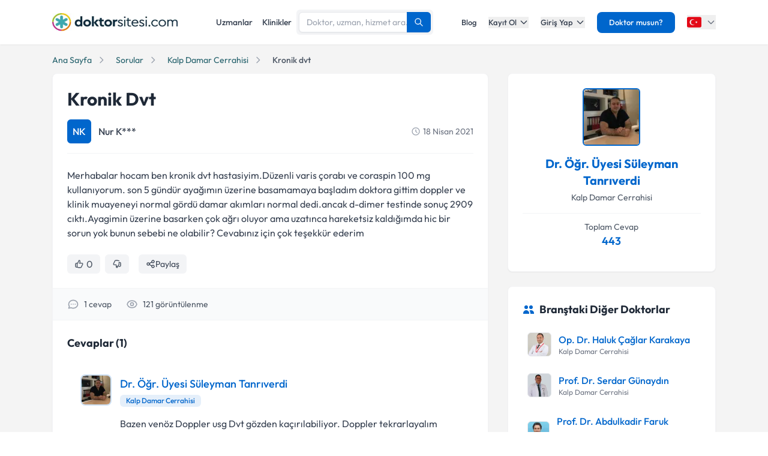

--- FILE ---
content_type: text/x-component
request_url: https://www.doktorsitesi.com/dr-ogr-uyesi-suleyman-tanriverdi/kalp-damar-cerrahisi/istanbul?_rsc=1tw3v
body_size: -35
content:
0:{"b":"PvMhdrgS48l8spYvP6Bh4","f":[["children",["lang","tr","d"],"children","(seo-layout)","children",["uzmanadi","dr-ogr-uyesi-suleyman-tanriverdi","d"],[["uzmanadi","dr-ogr-uyesi-suleyman-tanriverdi","d"],{"children":[["uzmanBranch","kalp-damar-cerrahisi","d"],{"children":[["city","istanbul","d"],{"children":["__PAGE__",{}]}]}]}],null,null,false]],"S":false}


--- FILE ---
content_type: text/x-component
request_url: https://www.doktorsitesi.com/uzmanlik-alanlari/kalp-damar-cerrahisi?_rsc=1tw3v
body_size: -41
content:
0:{"b":"PvMhdrgS48l8spYvP6Bh4","f":[["children",["lang","tr","d"],"children","(layout)",["(layout)",{"children":["uzmanlik-alanlari",{"children":[["branch","kalp-damar-cerrahisi","d"],{"children":["__PAGE__",{}]}]}]},"$undefined","$undefined",true],null,null,false]],"S":false}


--- FILE ---
content_type: text/x-component
request_url: https://www.doktorsitesi.com/hastaneler/kalp-damar-cerrahisi?_rsc=1tw3v
body_size: -41
content:
0:{"b":"PvMhdrgS48l8spYvP6Bh4","f":[["children",["lang","tr","d"],"children","(seo-layout)","children","hastaneler",["hastaneler",{"children":[["branch","kalp-damar-cerrahisi","d"],{"children":["__PAGE__",{}]}]}],null,null,false]],"S":false}
